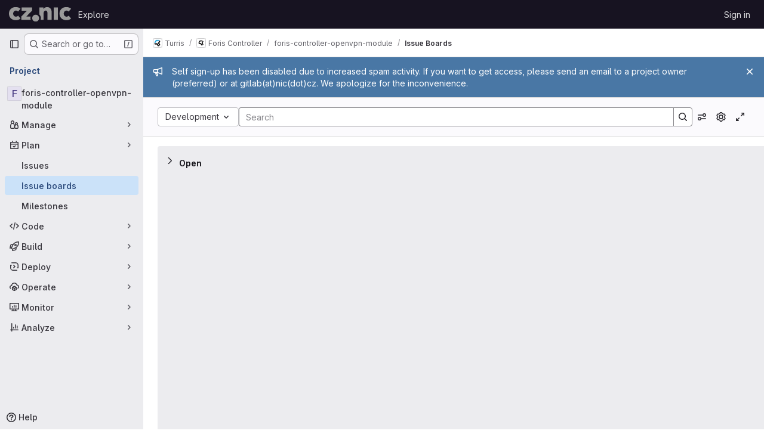

--- FILE ---
content_type: text/javascript; charset=utf-8
request_url: https://gitlab.nic.cz/assets/webpack/commons-pages.groups.boards-pages.projects.boards-pages.projects.settings.repository.create_deploy_t-3e484716.0ee50a7e.chunk.js
body_size: 8048
content:
(this.webpackJsonp=this.webpackJsonp||[]).push([["commons-pages.groups.boards-pages.projects.boards-pages.projects.settings.repository.create_deploy_t-3e484716","d50df462"],{"35gi":function(e,t,n){"use strict";n("3UXl"),n("iyoE"),n("UezY"),n("z6RN"),n("hG7+"),n("B++/"),n("47t/");var r=n("l9Jy"),i=n.n(r),a=n("VNnR"),s=n.n(a),o=n("yxLa"),l=n("mpVB"),u=n("47Nv"),c=n("6IH5");const d=[{value:"=",description:"is",default:!0},{value:"!=",description:"is not"}];var h={name:"GlFilteredSearchToken",__v_skip:!0,components:{GlToken:o.a,GlFilteredSearchTokenSegment:u.a},inheritAttrs:!1,props:{availableTokens:{type:Array,required:!1,default:function(){return[]}},config:{type:Object,required:!1,default:function(){return{}}},active:{type:Boolean,required:!1,default:!1},multiSelectValues:{type:Array,required:!1,default:function(){return[]}},value:{type:Object,required:!1,default:function(){return{operator:"",data:""}}},showFriendlyText:{type:Boolean,required:!1,default:!1},cursorPosition:{type:String,required:!1,default:"end",validator:function(e){return["start","end"].includes(e)}},viewOnly:{type:Boolean,required:!1,default:!1},dataSegmentInputAttributes:{type:Object,required:!1,default:function(){return{}}}},data(){return{activeSegment:null,tokenValue:i()(this.value),intendedCursorPosition:this.cursorPosition}},computed:{operators(){return this.config.operators||d},tokenEmpty(){var e;return 0===(null===(e=this.tokenValue.data)||void 0===e?void 0:e.length)},hasDataOrDataSegmentIsCurrentlyActive(){return!this.tokenEmpty||this.isSegmentActive("DATA")},availableTokensWithSelf(){var e=this;return[this.config,...this.availableTokens.filter((function(t){return t!==e.config}))].map(c.n)},operatorDescription(){var e=this;const t=this.operators.find((function(t){return t.value===e.tokenValue.operator}));return this.showFriendlyText?null==t?void 0:t.description:null==t?void 0:t.value},eventListeners(){return this.viewOnly?{}:{mousedown:this.stopMousedownOnCloseButton,close:this.destroyByClose}}},segments:{SEGMENT_TITLE:"TYPE",SEGMENT_DATA:"DATA",SEGMENT_OPERATOR:"OPERATOR"},watch:{tokenValue:{deep:!0,handler(e){this.$emit("input",e)}},value:{handler(e,t){s()(null==e?void 0:e.data,null==t?void 0:t.data)&&(null==e?void 0:e.operator)===(null==t?void 0:t.operator)||(this.tokenValue=i()(e))}},active:{immediate:!0,handler(e){e?(this.intendedCursorPosition=this.cursorPosition,this.activeSegment||this.activateSegment(this.tokenEmpty?"OPERATOR":"DATA")):(this.activeSegment=null,this.config.multiSelect&&this.$emit("input",{...this.tokenValue,data:this.multiSelectValues||""}),this.tokenEmpty&&0===this.multiSelectValues.length&&this.$emit("destroy"))}}},created(){if(!("operator"in this.tokenValue))if(1===this.operators.length){const e=this.operators[0].value;this.$emit("input",{...this.tokenValue,operator:e}),this.activeSegment="DATA"}else this.$emit("input",{...this.tokenValue,operator:""})},methods:{activateSegment(e){this.viewOnly||(this.activeSegment=e,this.active||this.$emit("activate"))},getAdditionalSegmentClasses(e){return this.viewOnly?"gl-cursor-text":{"gl-cursor-pointer":!this.isSegmentActive(e)}},isSegmentActive(e){return this.active&&this.activeSegment===e},replaceWithTermIfEmpty(){""===this.tokenValue.operator&&this.tokenEmpty&&this.$emit("replace",Object(c.d)(this.config.title))},replaceToken(e){var t=this;const n=this.availableTokens.find((function({type:t}){return t===e}));if(n!==this.config){if(n){const e=this.config.dataType&&this.config.dataType===n.dataType;this.$emit("replace",{type:n.type,value:e?this.tokenValue:{data:""}})}}else this.$nextTick((function(){t.$emit("deactivate")}))},handleOperatorKeydown(e,{inputValue:t,suggestedValue:n,applySuggestion:r}){const{key:i}=e;if(" "===i||"Spacebar"===i)return void r(n);const a=`${t}${i}`;1!==i.length||this.operators.find((function({value:e}){return e.startsWith(a)}))||(this.tokenEmpty?r(n):e.preventDefault())},activateDataSegment(){this.config.multiSelect&&this.$emit("input",{...this.tokenValue,data:""}),this.activateSegment(this.$options.segments.SEGMENT_DATA)},activatePreviousOperatorSegment(){this.activateSegment(this.$options.segments.SEGMENT_OPERATOR),this.intendedCursorPosition="end"},activatePreviousTitleSegment(){this.activateSegment(this.$options.segments.SEGMENT_TITLE),this.intendedCursorPosition="end"},activateNextDataSegment(){this.activateDataSegment(),this.intendedCursorPosition="start"},activateNextOperatorSegment(){this.activateSegment(this.$options.segments.SEGMENT_OPERATOR),this.intendedCursorPosition="start"},handleComplete(e){this.$emit("complete",e)},stopMousedownOnCloseButton(e){e.target.closest(c.c)&&Object(l.k)(e)},destroyByClose(){this.$emit("destroy")}}},p=n("tBpV"),f=Object(p.a)(h,(function(){var e=this,t=e._self._c;return t("div",{staticClass:"gl-filtered-search-token",class:{"gl-filtered-search-token-active":e.active,"gl-filtered-search-token-hover":!e.viewOnly,"gl-cursor-default":e.viewOnly},attrs:{"data-testid":"filtered-search-token"}},[t("gl-filtered-search-token-segment",{key:"title-segment",attrs:{value:e.config.segmentTitle||e.config.title,active:e.isSegmentActive(e.$options.segments.SEGMENT_TITLE),"cursor-position":e.intendedCursorPosition,options:e.availableTokensWithSelf,"view-only":e.viewOnly},on:{activate:function(t){return e.activateSegment(e.$options.segments.SEGMENT_TITLE)},deactivate:function(t){return e.$emit("deactivate")},complete:e.replaceToken,backspace:function(t){return e.$emit("destroy")},submit:function(t){return e.$emit("submit")},previous:function(t){return e.$emit("previous")},next:e.activateNextOperatorSegment},scopedSlots:e._u([{key:"view",fn:function({inputValue:n}){return[t("gl-token",{staticClass:"gl-filtered-search-token-type",class:e.getAdditionalSegmentClasses(e.$options.segments.SEGMENT_TITLE),attrs:{"view-only":""}},[e._v("\n        "+e._s(n)+"\n      ")])]}}])}),e._v(" "),t("gl-filtered-search-token-segment",{key:"operator-segment",attrs:{active:e.isSegmentActive(e.$options.segments.SEGMENT_OPERATOR),"cursor-position":e.intendedCursorPosition,options:e.operators,"option-text-field":"value","custom-input-keydown-handler":e.handleOperatorKeydown,"view-only":e.viewOnly},on:{activate:function(t){return e.activateSegment(e.$options.segments.SEGMENT_OPERATOR)},backspace:e.replaceWithTermIfEmpty,complete:function(t){return e.activateSegment(e.$options.segments.SEGMENT_DATA)},deactivate:function(t){return e.$emit("deactivate")},previous:e.activatePreviousTitleSegment,next:e.activateNextDataSegment},scopedSlots:e._u([{key:"view",fn:function(){return[t("gl-token",{staticClass:"gl-filtered-search-token-operator",class:e.getAdditionalSegmentClasses(e.$options.segments.SEGMENT_OPERATOR),attrs:{variant:"search-value","view-only":""}},[e._v("\n        "+e._s(e.operatorDescription)+"\n      ")])]},proxy:!0},{key:"option",fn:function({option:n}){return[t("div",{staticClass:"gl-flex"},[e._v("\n        "+e._s(e.showFriendlyText?n.description:n.value)+"\n        "),n.description?t("span",{staticClass:"gl-filtered-search-token-operator-description"},[e._v("\n          "+e._s(e.showFriendlyText?n.value:n.description)+"\n        ")]):e._e()])]}}]),model:{value:e.tokenValue.operator,callback:function(t){e.$set(e.tokenValue,"operator",t)},expression:"tokenValue.operator"}}),e._v(" "),e.hasDataOrDataSegmentIsCurrentlyActive?t("gl-filtered-search-token-segment",{key:"data-segment",attrs:{active:e.isSegmentActive(e.$options.segments.SEGMENT_DATA),"cursor-position":e.intendedCursorPosition,"multi-select":e.config.multiSelect,options:e.config.options,"view-only":e.viewOnly,"search-input-attributes":e.dataSegmentInputAttributes},on:{activate:e.activateDataSegment,backspace:function(t){return e.activateSegment(e.$options.segments.SEGMENT_OPERATOR)},complete:e.handleComplete,select:function(t){return e.$emit("select",t)},submit:function(t){return e.$emit("submit")},deactivate:function(t){return e.$emit("deactivate")},split:function(t){return e.$emit("split",t)},previous:e.activatePreviousOperatorSegment,next:function(t){return e.$emit("next")}},scopedSlots:e._u([{key:"before-input",fn:function(t){return[e._t("before-data-segment-input",null,null,t)]}},{key:"suggestions",fn:function(){return[e._t("suggestions")]},proxy:!0},{key:"view",fn:function({inputValue:n}){return[e._t("view-token",(function(){return[t("gl-token",e._g({staticClass:"gl-filtered-search-token-data",class:e.getAdditionalSegmentClasses(e.$options.segments.SEGMENT_DATA),attrs:{variant:"search-value","view-only":e.viewOnly}},e.eventListeners),[t("span",{staticClass:"gl-filtered-search-token-data-content"},[e._t("view",(function(){return[e._v(e._s(n))]}),null,{inputValue:n})],2)])]}),null,{inputValue:n,listeners:e.eventListeners,cssClasses:{"gl-filtered-search-token-data":!0,...e.getAdditionalSegmentClasses(e.$options.segments.SEGMENT_DATA)}})]}}],null,!0),model:{value:e.tokenValue.data,callback:function(t){e.$set(e.tokenValue,"data",t)},expression:"tokenValue.data"}}):e._e()],1)}),[],!1,null,null,null);t.a=f.exports},AUvv:function(e,t){(function(){var e,n,r,i,a,s,o,l,u,c,d,h,p,f,g,v;t.score=function(e,t,r){var i,s,o;return i=r.preparedQuery,r.allowErrors||a(e,i.core_lw,i.core_up)?(o=e.toLowerCase(),s=n(e,o,i),Math.ceil(s)):0},t.isMatch=a=function(e,t,n){var r,i,a,s,o,l,u;if(a=e.length,s=t.length,!a||s>a)return!1;for(r=-1,i=-1;++i<s;){for(o=t.charCodeAt(i),l=n.charCodeAt(i);++r<a&&(u=e.charCodeAt(r))!==o&&u!==l;);if(r===a)return!1}return!0},t.computeScore=n=function(e,t,n){var r,i,a,s,o,f,g,m,y,S,w,k,b,_,T,E,C,x,O,A,$,P,V,q;if(T=n.query,E=n.query_lw,S=e.length,b=T.length,i=(r=u(e,t,T,E)).score,r.count===b)return h(b,S,i,r.pos);if((_=t.indexOf(E))>-1)return p(e,t,T,E,_,b,S);for(A=new Array(b),o=new Array(b),q=v(b,S),k=w=Math.ceil(.75*b)+5,g=!0,y=-1;++y<b;)A[y]=0,o[y]=0;for(m=-1;++m<S;)if(!(P=t[m]).charCodeAt(0)in n.charCodes){if(g){for(y=-1;++y<b;)o[y]=0;g=!1}}else for(x=0,O=0,s=0,C=!0,g=!0,y=-1;++y<b;){if(($=A[y])>x&&(x=$),f=0,E[y]===P)if(V=l(m,e,t),f=s>0?s:d(e,t,T,E,m,y,V),(a=O+c(m,y,V,i,f))>x)x=a,k=w;else{if(C&&--k<=0)return Math.max(x,A[b-1])*q;C=!1}O=$,s=o[y],o[y]=f,A[y]=x}return(x=A[b-1])*q},t.isWordStart=l=function(e,t,n){var r,i;return 0===e||(r=t[e],i=t[e-1],s(i)||r!==n[e]&&i===n[e-1])},t.isWordEnd=o=function(e,t,n,r){var i,a;return e===r-1||(i=t[e],a=t[e+1],s(a)||i===n[e]&&a!==n[e+1])},s=function(e){return" "===e||"."===e||"-"===e||"_"===e||"/"===e||"\\"===e},g=function(e){var t;return e<20?100+(t=20-e)*t:Math.max(120-e,0)},t.scoreSize=v=function(e,t){return 150/(150+Math.abs(t-e))},h=function(e,t,n,r){return 2*e*(150*n+g(r))*v(e,t)},t.scorePattern=f=function(e,t,n,r,i){var a,s;return s=e,a=6,n===e&&(a+=2),r&&(a+=3),i&&(a+=1),e===t&&(r&&(s+=n===t?2:1),i&&(a+=1)),n+s*(s+a)},t.scoreCharacter=c=function(e,t,n,r,i){var a;return a=g(e),n?a+150*((r>i?r:i)+10):a+150*i},t.scoreConsecutives=d=function(e,t,n,r,i,a,s){var l,u,c,d,h,p,g;for(l=(c=(u=e.length)-i)<(h=(d=n.length)-a)?c:h,p=0,g=0,n[a]===e[i]&&p++;++g<l&&r[++a]===t[++i];)n[a]===e[i]&&p++;return g<l&&i--,1===g?1+2*p:f(g,d,p,s,o(i,e,t,u))},t.scoreExactMatch=p=function(e,t,n,r,i,a,s){var u,c,d,p,g;for((g=l(i,e,t))||(d=t.indexOf(r,i+1))>-1&&(g=l(d,e,t))&&(i=d),c=-1,p=0;++c<a;)n[i+c]===e[c]&&p++;return u=o(i+a-1,e,t,s),h(a,s,f(a,a,p,g,u),i)},r=new(e=function(e,t,n){this.score=e,this.pos=t,this.count=n})(0,.1,0),t.scoreAcronyms=u=function(t,n,a,o){var u,c,d,h,p,g,v,m,y,S,w;if(p=t.length,g=a.length,!(p>1&&g>1))return r;for(u=0,S=0,w=0,m=0,d=-1,h=-1;++h<g;){if(v=o[h],s(v)){if((d=n.indexOf(v,d+1))>-1){S++;continue}break}for(;++d<p;)if(v===n[d]&&l(d,t,n)){a[h]===t[d]&&m++,w+=d,u++;break}if(d===p)break}return u<2?r:(c=u===g&&i(t,n,a,u),y=f(u,g,m,!0,c),new e(y,w/u,u+S))},i=function(e,t,n,r){var i,a,s;if(i=0,(s=e.length)>12*n.length)return!1;for(a=-1;++a<s;)if(l(a,e,t)&&++i>r)return!1;return!0}}).call(this)},Aj6a:function(e,t,n){var r=n("nHTl"),i=n("20jF"),a=n("/NDV");e.exports=function(e){return function(t,n,s){var o=Object(t);if(!i(t)){var l=r(n,3);t=a(t),n=function(e){return l(o[e],e,o)}}var u=e(t,n,s);return u>-1?o[l?t[u]:u]:void 0}}},FoOb:function(e,t,n){"use strict";var r=n("Q33P"),i=n.n(r),a=n("q3oM"),s={name:"GlDrawer",components:{GlButton:n("CbCZ").a},props:{open:{type:Boolean,required:!0},headerHeight:{type:String,required:!1,default:""},headerSticky:{type:Boolean,required:!1,default:!1},zIndex:{type:Number,required:!1,default:a.J},variant:{type:String,required:!1,default:a.u.default,validator:function(e){return Object.keys(a.u).includes(e)}}},computed:{positionFromTop(){return i()(this.headerHeight)?0:this.headerHeight},drawerStyles(){const e={top:this.positionFromTop,zIndex:this.zIndex};return this.positionFromTop&&(e.maxHeight=`calc(100vh - ${this.positionFromTop})`),e},drawerHeaderStyles(){return{zIndex:this.headerSticky?a.J:null}},shouldRenderFooter(){return Boolean(this.$slots.footer)},variantClass(){return"gl-drawer-"+this.variant}},watch:{open:{immediate:!0,handler(e){e?document.addEventListener("keydown",this.handleEscape):document.removeEventListener("keydown",this.handleEscape)}}},beforeDestroy(){document.removeEventListener("keydown",this.handleEscape)},methods:{emitOpened(){this.$emit("opened")},handleEscape(e){this.open&&27===e.keyCode&&this.$emit("close")}}},o=n("tBpV"),l=Object(o.a)(s,(function(){var e=this,t=e._self._c;return t("transition",{attrs:{name:"gl-drawer"},on:{"after-enter":e.emitOpened}},[e.open?t("aside",{staticClass:"gl-drawer",class:e.variantClass,style:e.drawerStyles},[t("div",{staticClass:"gl-drawer-header",class:{"gl-drawer-header-sticky":e.headerSticky},style:e.drawerHeaderStyles},[t("div",{staticClass:"gl-drawer-title"},[e._t("title"),e._v(" "),t("gl-button",{staticClass:"gl-drawer-close-button",attrs:{category:"tertiary",size:"small",icon:"close","aria-label":"Close drawer"},on:{click:function(t){return e.$emit("close")}}})],2),e._v(" "),e._t("header")],2),e._v(" "),t("div",{staticClass:"gl-drawer-body",class:{"gl-drawer-body-shrink":e.headerSticky,"gl-drawer-body-scrim":!e.shouldRenderFooter}},[e._t("default")],2),e._v(" "),e.shouldRenderFooter?t("div",{staticClass:"gl-drawer-footer gl-drawer-footer-sticky gl-drawer-body-scrim-on-footer",style:{zIndex:e.zIndex}},[e._t("footer")],2):e._e()]):e._e()])}),[],!1,null,null,null);t.a=l.exports},Jq22:function(e,t,n){var r=n("sjqF"),i=n("nHTl"),a=n("NDsS"),s=Math.max;e.exports=function(e,t,n){var o=null==e?0:e.length;if(!o)return-1;var l=null==n?0:a(n);return l<0&&(l=s(o+l,0)),r(e,i(t,3),l)}},K6VW:function(e,t,n){"use strict";var r=n("o4PY"),i=n.n(r),a=n("q3oM"),s=n("d85j"),o=n("NnjE");let l=0;var u={name:"GlToggle",components:{GlIcon:s.a,GlLoadingIcon:o.a},model:{prop:"value",event:"change"},props:{name:{type:String,required:!1,default:null},value:{type:Boolean,required:!1,default:null},disabled:{type:Boolean,required:!1,default:!1},isLoading:{type:Boolean,required:!1,default:!1},label:{type:String,required:!1,default:null},description:{type:String,required:!1,default:void 0},help:{type:String,required:!1,default:void 0},labelPosition:{type:String,required:!1,default:"top",validator:e=>Object.values(a.R).includes(e)}},data:()=>({labelId:i()("toggle-label-")}),computed:{shouldRenderDescription(){return Boolean(this.$scopedSlots.description||this.description)&&this.isVerticalLayout},shouldRenderHelp(){return Boolean(this.$slots.help||this.help)&&this.isVerticalLayout},toggleClasses(){return[{"gl-sr-only":"hidden"===this.labelPosition},this.shouldRenderDescription?"gl-mb-2":"gl-mb-3"]},icon(){return this.value?"check-xs":"close-xs"},helpId(){return this.shouldRenderHelp?"toggle-help-"+this.uuid:void 0},isChecked(){return this.value?"true":"false"},isVerticalLayout(){return"top"===this.labelPosition||"hidden"===this.labelPosition}},beforeCreate(){this.uuid=l,l+=1},methods:{toggleFeature(){this.disabled||this.$emit("change",!this.value)}}},c=n("tBpV"),d=Object(c.a)(u,(function(){var e=this,t=e._self._c;return t("div",{staticClass:"gl-toggle-wrapper gl-mb-0 gl-flex",class:{"gl-flex-col":e.isVerticalLayout,"gl-toggle-label-inline":!e.isVerticalLayout,"is-disabled":e.disabled},attrs:{"data-testid":"toggle-wrapper"}},[t("span",{staticClass:"gl-toggle-label gl-shrink-0",class:e.toggleClasses,attrs:{id:e.labelId,"data-testid":"toggle-label"}},[e._t("label",(function(){return[e._v(e._s(e.label))]}))],2),e._v(" "),e.shouldRenderDescription?t("span",{staticClass:"gl-description-label gl-mb-3",attrs:{"data-testid":"toggle-description"}},[e._t("description",(function(){return[e._v(e._s(e.description))]}))],2):e._e(),e._v(" "),e.name?t("input",{attrs:{name:e.name,type:"hidden"},domProps:{value:e.value}}):e._e(),e._v(" "),t("button",{staticClass:"gl-toggle gl-shrink-0",class:{"is-checked":e.value,"is-disabled":e.disabled||e.isLoading},attrs:{role:"switch","aria-checked":e.isChecked,"aria-labelledby":e.labelId,"aria-describedby":e.helpId,"aria-disabled":e.disabled,type:"button",disabled:e.disabled},on:{click:function(t){return t.preventDefault(),e.toggleFeature.apply(null,arguments)}}},[e.isLoading?t("gl-loading-icon",{staticClass:"toggle-loading",attrs:{color:"dark"}}):t("span",{staticClass:"toggle-icon"},[t("gl-icon",{attrs:{name:e.icon,size:12}})],1)],1),e._v(" "),e.shouldRenderHelp?t("span",{staticClass:"gl-help-label",attrs:{id:e.helpId,"data-testid":"toggle-help"}},[e._t("help",(function(){return[e._v(e._s(e.help))]}))],2):e._e()])}),[],!1,null,null,null);t.a=d.exports},PxiM:function(e,t,n){(function(t){(function(){var r,i,a,s,o,l,u,c;a=n("zgIB"),s=n("rxWs"),c=n("AUvv"),l=n("jP5H"),r=n("dsXv"),u=null,i="win32"===(null!=t?t.platform:void 0)?"\\":"/",e.exports={filter:function(e,t,n){return null==n&&(n={}),(null!=t?t.length:void 0)&&(null!=e?e.length:void 0)?(n=o(n,t),a(e,t,n)):[]},score:function(e,t,n){return null==n&&(n={}),(null!=e?e.length:void 0)&&(null!=t?t.length:void 0)?(n=o(n,t)).usePathScoring?l.score(e,t,n):c.score(e,t,n):0},match:function(e,t,n){var r;return null==n&&(n={}),e&&t?e===t?function(){r=[];for(var t=0,n=e.length;0<=n?t<n:t>n;0<=n?t++:t--)r.push(t);return r}.apply(this):(n=o(n,t),s.match(e,t,n)):[]},wrap:function(e,t,n){return null==n&&(n={}),e&&t?(n=o(n,t),s.wrap(e,t,n)):[]},prepareQuery:function(e,t){return null==t&&(t={}),(t=o(t,e)).preparedQuery}},o=function(e,t){return null==e.allowErrors&&(e.allowErrors=!1),null==e.usePathScoring&&(e.usePathScoring=!0),null==e.useExtensionBonus&&(e.useExtensionBonus=!1),null==e.pathSeparator&&(e.pathSeparator=i),null==e.optCharRegEx&&(e.optCharRegEx=null),null==e.wrap&&(e.wrap=null),null==e.preparedQuery&&(e.preparedQuery=u&&u.query===t?u:u=new r(t,e)),e}}).call(this)}).call(this,n("TzVV"))},TGUZ:function(e,t,n){var r=n("TTsI"),i=n("4ips"),a=n("nHTl"),s=n("Opi0"),o=n("QFSp"),l=n("gAdM"),u=s((function(e,t){var n=l(t);return o(n)&&(n=void 0),o(e)?r(e,i(t,1,o,!0),a(n,2)):[]}));e.exports=u},TTsI:function(e,t,n){var r=n("4O6w"),i=n("QPeP"),a=n("GY8p"),s=n("90g9"),o=n("wJPF"),l=n("5PFN");e.exports=function(e,t,n,u){var c=-1,d=i,h=!0,p=e.length,f=[],g=t.length;if(!p)return f;n&&(t=s(t,o(n))),u?(d=a,h=!1):t.length>=200&&(d=l,h=!1,t=new r(t));e:for(;++c<p;){var v=e[c],m=null==n?v:n(v);if(v=u||0!==v?v:0,h&&m==m){for(var y=g;y--;)if(t[y]===m)continue e;f.push(v)}else d(t,m,u)||f.push(v)}return f}},Vkrm:function(e,t,n){"use strict";var r=n("q3oM"),i={name:"GlBaseAnimatedIcon",props:{ariaLabel:{type:String,required:!1,default:void 0},variant:{type:String,required:!1,default:"current",validator:function(e){return Object.keys(r.g).includes(e)}},isOn:{type:Boolean,required:!1,default:!1}},computed:{iconStateClass(){return this.isOn?"gl-animated-icon gl-animated-icon-on":"gl-animated-icon gl-animated-icon-off"},iconVariantClass(){return this.variant?r.g[this.variant]:""}}},a=n("tBpV"),s=Object(a.a)(i,(function(){return(0,this._self._c)("svg",{class:[this.iconStateClass,this.iconVariantClass],attrs:{"aria-label":this.ariaLabel,width:"16",height:"16",viewBox:"0 0 16 16",fill:"none",xmlns:"http://www.w3.org/2000/svg"}})}),[],!1,null,null,null);t.a=s.exports},b1Ea:function(e,t,n){var r=n("Aj6a")(n("Jq22"));e.exports=r},dsXv:function(e,t,n){(function(){var t,r,i,a,s,o,l;l=n("jP5H"),r=l.countDir,a=l.getExtension,e.exports=function(e,n){var s,l,u;if(s=(u=null!=n?n:{}).optCharRegEx,l=u.pathSeparator,!e||!e.length)return null;this.query=e,this.query_lw=e.toLowerCase(),this.core=t(e,s),this.core_lw=this.core.toLowerCase(),this.core_up=o(this.core),this.depth=r(e,e.length,l),this.ext=a(this.query_lw),this.charCodes=i(this.query_lw)},s=/[ _\-:\/\\]/g,t=function(e,t){return null==t&&(t=s),e.replace(t,"")},o=function(e){var t,n,r;for(t="",n=0,r=e.length;n<r;n++)t+=e[n].toUpperCase()[0];return t},i=function(e){var t,n,r;for(r=e.length,n=-1,t=[];++n<r;)t[e.charCodeAt(n)]=!0;return t}}).call(this)},jP5H:function(e,t,n){(function(){var e,r,i,a,s,o,l;l=n("AUvv"),a=l.isMatch,e=l.computeScore,o=l.scoreSize,t.score=function(t,n,r){var i,o,l;return i=r.preparedQuery,r.allowErrors||a(t,i.core_lw,i.core_up)?(l=t.toLowerCase(),o=e(t,l,i),o=s(t,l,o,r),Math.ceil(o)):0},s=function(t,n,a,s){var l,u,c,d,h,p,f,g,v,m;if(0===a)return 0;for(v=s.preparedQuery,m=s.useExtensionBonus,g=s.pathSeparator,h=t.length-1;t[h]===g;)h--;if(f=h-(c=t.lastIndexOf(g,h)),p=1,m&&(a*=p+=i(n,v.ext,c,h,2)),-1===c)return a;for(d=v.depth;c>-1&&d-- >0;)c=t.lastIndexOf(g,c-1);return u=-1===c?a:p*e(t.slice(c+1,h+1),n.slice(c+1,h+1),v),(l=10/(20+r(t,h+1,g)))*u+(1-l)*a*o(0,2.5*f)},t.countDir=r=function(e,t,n){var r,i;if(t<1)return 0;for(r=0,i=-1;++i<t&&e[i]===n;);for(;++i<t;)if(e[i]===n)for(r++;++i<t&&e[i]===n;);return r},t.getExtension=function(e){var t;return(t=e.lastIndexOf("."))<0?"":e.substr(t+1)},i=function(e,t,n,r,a){var s,o,l,u;if(!t.length)return 0;if(!((u=e.lastIndexOf(".",r))>n))return 0;for((s=r-u)<(l=t.length)&&(l=s,s=t.length),u++,o=-1;++o<l&&e[u+o]===t[o];);return 0===o&&a>0?.9*i(e,t,n,u-2,a-1):o/s}}).call(this)},rxWs:function(e,t,n){(function(){var e,r,i,a,s,o,l,u,c,d;d=n("AUvv"),i=d.isMatch,a=d.isWordStart,c=d.scoreConsecutives,u=d.scoreCharacter,l=d.scoreAcronyms,t.match=s=function(t,n,a){var s,l,u,c,d,h;return s=a.allowErrors,d=a.preparedQuery,c=a.pathSeparator,s||i(t,d.core_lw,d.core_up)?(h=t.toLowerCase(),0===(u=r(t,h,d)).length||t.indexOf(c)>-1&&(l=e(t,h,d,c),u=o(u,l)),u):[]},t.wrap=function(e,t,n){var r,i,a,o,l,u,c,d,h;if(null!=n.wrap&&(u=(h=n.wrap).tagClass,d=h.tagOpen,c=h.tagClose),null==u&&(u="highlight"),null==d&&(d='<strong class="'+u+'">'),null==c&&(c="</strong>"),e===t)return d+e+c;if(0===(a=s(e,0,n)).length)return e;for(o="",r=-1,l=0;++r<a.length;){for((i=a[r])>l&&(o+=e.substring(l,i),l=i);++r<a.length;){if(a[r]!==i+1){r--;break}i++}++i>l&&(o+=d,o+=e.substring(l,i),o+=c,l=i)}return l<=e.length-1&&(o+=e.substring(l)),o},e=function(e,t,n,i){var a,s,o;for(o=e.length-1;e[o]===i;)o--;if(-1===(a=e.lastIndexOf(i,o)))return[];for(s=n.depth;s-- >0;)if(-1===(a=e.lastIndexOf(i,a-1)))return[];return a++,o++,r(e.slice(a,o),t.slice(a,o),n,a)},o=function(e,t){var n,r,i,a,s,o,l;if(s=e.length,0===(o=t.length))return e.slice();if(0===s)return t.slice();for(i=-1,r=t[a=0],l=[];++i<s;){for(n=e[i];r<=n&&++a<o;)r<n&&l.push(r),r=t[a];l.push(n)}for(;a<o;)l.push(t[a++]);return l},r=function(e,t,n,r){var i,s,o,d,h,p,f,g,v,m,y,S,w,k,b,_,T,E,C,x,O,A;for(null==r&&(r=0),k=n.query,b=n.query_lw,v=e.length,S=k.length,i=l(e,t,k,b).score,E=new Array(S),h=new Array(S),0,1,2,3,A=new Array(v*S),w=-1,g=-1;++g<S;)E[g]=0,h[g]=0;for(f=-1;++f<v;)for(_=0,C=0,d=0,x=t[f],g=-1;++g<S;)p=0,s=0,T=C,b[g]===x&&(O=a(f,e,t),p=d>0?d:c(e,t,k,b,f,g,O),s=T+u(f,g,O,i,p)),C=E[g],d=h[g],_>C?y=2:(_=C,y=1),s>_?(_=s,y=3):p=0,E[g]=_,h[g]=p,A[++w]=_>0?y:0;for(w=(f=v-1)*S+(g=S-1),o=!0,m=[];o&&f>=0&&g>=0;)switch(A[w]){case 1:f--,w-=S;break;case 2:g--,w--;break;case 3:m.push(f+r),g--,f--,w-=S+1;break;default:o=!1}return m.reverse(),m}}).call(this)},zgIB:function(e,t,n){(function(){var t,r,i,a;i=n("AUvv"),t=n("jP5H"),n("dsXv"),r=function(e){return e.candidate},a=function(e,t){return t.score-e.score},e.exports=function(e,n,s){var o,l,u,c,d,h,p,f,g,v,m,y,S;for(f=[],u=s.key,d=s.maxResults,c=s.maxInners,m=s.usePathScoring,g=null!=c&&c>0?c:e.length+1,o=null!=u,p=m?t:i,y=0,S=e.length;y<S&&(l=e[y],!((v=o?l[u]:l)&&(h=p.score(v,n,s))>0)||(f.push({candidate:l,score:h}),--g));y++);return f.sort(a),e=f.map(r),null!=d&&(e=e.slice(0,d)),e}}).call(this)}}]);
//# sourceMappingURL=commons-pages.groups.boards-pages.projects.boards-pages.projects.settings.repository.create_deploy_t-3e484716.0ee50a7e.chunk.js.map

--- FILE ---
content_type: text/javascript; charset=utf-8
request_url: https://gitlab.nic.cz/assets/webpack/322e2593.55d3f0c8.chunk.js
body_size: 5199
content:
(this.webpackJsonp=this.webpackJsonp||[]).push([["322e2593","322e2593"],{"55ts":function(e,t,n){"use strict";n("UezY"),n("z6RN"),n("hG7+"),n("RFHG"),n("xuo1"),n("v2fZ");var i=n("ewH8"),a=n("hqzR"),s=n.n(a),r=n("5duq"),l=n.n(r),o=n("U2De"),u=n.n(o),c=n("nYCY"),d=n("tb44");const g=u()((function(e){return"string"==typeof e.tag||""!==e.text.trim()})),{Fragment:h}=i.default,v=i.default.version.startsWith("3")?function(e){return e.reduce((function(e,t){return h&&t.type===h&&Array.isArray(t.children)?e.push(...t.children):e.push(t),e}),[]).filter((function(e){return!Object(d.b)(e)}))}:g,f=Object(c.a)(-1),m=l()(-2,-1);var p={name:"GlIntersperse",functional:!0,props:{separator:{type:String,default:", ",required:!1},lastSeparator:{type:String,default:"",required:!1}},render(e,t){const{props:{separator:n,lastSeparator:i},slots:a,data:r}=t;return e("span",r,s()(function(e){return function(t){return e?t.length>3?f(e,t):m(e,t):t}}(i),Object(c.b)(n),v)(a().default))}},k=n("tBpV"),S=Object(k.a)(p,void 0,void 0,!1,null,null,null);t.a=S.exports},"5duq":function(e,t,n){var i=n("k9pk")("fill",n("Z/v1"));i.placeholder=n("gkan"),e.exports=i},"6wZT":function(e,t,n){var i=n("6+df"),a=n("NDsS");e.exports=function(e){return e?i(a(e),0,4294967295):0}},"D9S+":function(e,t,n){"use strict";var i=n("gAdM"),a=n.n(i),s=n("Tmea"),r=n.n(s),l=(n("B++/"),n("z6RN"),n("47t/"),n("3UXl"),n("iyoE"),n("UezY"),n("hG7+"),n("ZzK0"),n("BzOf"),n("v2fZ"),n("35gi")),o=n("spe0"),u=n("pDO9"),c=n("F2z7"),d=n("mSGG"),g=n("NnjE"),h=n("0AwG"),v=n("W4cT"),f=n("RXYC"),m={components:{GlFilteredSearchToken:l.a,GlFilteredSearchSuggestion:o.a,GlDropdownDivider:u.a,GlDropdownSectionHeader:c.a,GlDropdownText:d.a,GlLoadingIcon:g.a},props:{config:{type:Object,required:!0},value:{type:Object,required:!0},active:{type:Boolean,required:!0},suggestionsLoading:{type:Boolean,required:!1,default:!1},suggestions:{type:Array,required:!1,default:function(){return[]}},getActiveTokenValue:{type:Function,required:!1,default:function(e,t){return e.find((function({value:e}){return e===t}))}},defaultSuggestions:{type:Array,required:!1,default:function(){return[]}},preloadedSuggestions:{type:Array,required:!1,default:function(){return[]}},valueIdentifier:{type:Function,required:!1,default:function(e){return e.id}},searchBy:{type:String,required:!1,default:void 0},appliedTokens:{type:Array,required:!1,default:function(){return[]}}},data(){var e;return{hasFetched:!1,searchKey:"",selectedTokens:[],recentSuggestions:this.config.recentSuggestionsStorageKey&&null!==(e=Object(f.c)(this.config.recentSuggestionsStorageKey,this.appliedTokens,this.valueIdentifier))&&void 0!==e?e:[]}},computed:{isRecentSuggestionsEnabled(){return Boolean(this.config.recentSuggestionsStorageKey)},suggestionsEnabled(){return!this.config.suggestionsDisabled},recentTokenIds(){return this.recentSuggestions.map(this.valueIdentifier)},preloadedTokenIds(){return this.preloadedSuggestions.map(this.valueIdentifier)},activeTokenValue(){const e=this.multiSelectEnabled&&Array.isArray(this.value.data)?a()(this.value.data):this.value.data;return this.getActiveTokenValue(this.suggestions,e)},availableDefaultSuggestions(){return[v.v,v.w].includes(this.value.operator)?this.defaultSuggestions.filter((function(e){return!v.e.includes(e.value)})):this.defaultSuggestions},availableSuggestions(){var e=this;const t=this.searchKey?this.suggestions:this.suggestions.filter((function(t){return!e.recentTokenIds.includes(e.valueIdentifier(t))&&!e.preloadedTokenIds.includes(e.valueIdentifier(t))}));return this.applyMaxSuggestions(t)},showDefaultSuggestions(){return this.availableDefaultSuggestions.length>0&&!this.searchKey},showNoMatchesText(){return this.searchKey&&!this.availableSuggestions.length},showRecentSuggestions(){return this.isRecentSuggestionsEnabled&&this.recentSuggestions.length>0&&!this.searchKey},showPreloadedSuggestions(){return this.preloadedSuggestions.length>0&&!this.searchKey},showAvailableSuggestions(){return this.availableSuggestions.length>0},searchTerm(){return this.searchBy&&this.activeTokenValue?this.activeTokenValue[this.searchBy]:void 0},multiSelectEnabled(){return this.config.multiSelect&&v.r.includes(this.value.operator)},validatedConfig(){return this.config.multiSelect&&!this.multiSelectEnabled?{...this.config,multiSelect:!1}:this.config}},watch:{active:{immediate:!0,handler(e){var t=this;if(!e&&!this.suggestions.length){[this.value.data].flat().forEach((function(e){const n=t.searchTerm?t.searchTerm:e;t.$emit("fetch-suggestions",n)}))}}},suggestionsLoading:{handler(e){e&&(this.hasFetched=!0)}},value:{deep:!0,immediate:!0,handler(e){const{data:t}=e;this.multiSelectEnabled&&t&&(Array.isArray(t)?this.selectedTokens=t:this.active||this.selectedTokens.includes(t)||(this.selectedTokens=this.selectedTokens.concat(t)))}}},methods:{handleInput:r()((function({data:e,operator:t}){if(!Array.isArray(e)&&(e||t)&&(this.searchKey=e,!this.activeTokenValue)){let t=this.searchTerm?this.searchTerm:e;t.startsWith('"')&&t.endsWith('"')?t=Object(h.B)(t):t.startsWith('"')&&(t=t.slice(1,t.length)),this.$emit("fetch-suggestions",t)}}),v.a),handleTokenValueSelected(e){if(this.multiSelectEnabled){const t=this.selectedTokens.indexOf(e);t>-1?this.selectedTokens.splice(t,1):this.selectedTokens.push(e),this.$emit("input",{...this.value,data:""})}const t=this.getActiveTokenValue(this.suggestions,e);this.isRecentSuggestionsEnabled&&t&&!this.preloadedTokenIds.includes(this.valueIdentifier(t))&&Object(f.f)(this.config.recentSuggestionsStorageKey,t)},applyMaxSuggestions(e){const{maxSuggestions:t}=this.config;return!t||t<=0?e:e.slice(0,t)}}},p=n("tBpV"),k=Object(p.a)(m,(function(){var e=this,t=e._self._c;return t("gl-filtered-search-token",e._g(e._b({attrs:{config:e.validatedConfig,value:e.value,active:e.active,"multi-select-values":e.selectedTokens},on:{input:e.handleInput,select:e.handleTokenValueSelected},scopedSlots:e._u([{key:"view-token",fn:function(t){return[e._t("view-token",null,{viewTokenProps:{...t,activeTokenValue:e.activeTokenValue,selectedTokens:e.selectedTokens}})]}},{key:"view",fn:function(t){return[e._t("view",null,{viewTokenProps:{...t,activeTokenValue:e.activeTokenValue,selectedTokens:e.selectedTokens}})]}},e.suggestionsEnabled?{key:"suggestions",fn:function(){return[e.showDefaultSuggestions?[e._l(e.availableDefaultSuggestions,(function(n){return t("gl-filtered-search-suggestion",{key:n.value,attrs:{value:n.value}},[e._v("\n        "+e._s(n.text)+"\n      ")])})),e._v(" "),t("gl-dropdown-divider")]:e._e(),e._v(" "),e.showRecentSuggestions?[t("gl-dropdown-section-header",[e._v(e._s(e.__("Recently used")))]),e._v(" "),e._t("suggestions-list",null,{suggestions:e.recentSuggestions,selections:e.selectedTokens}),e._v(" "),t("gl-dropdown-divider")]:e._e(),e._v(" "),e.showPreloadedSuggestions?e._t("suggestions-list",null,{suggestions:e.preloadedSuggestions,selections:e.selectedTokens}):e._e(),e._v(" "),e.suggestionsLoading?t("gl-loading-icon",{attrs:{size:"sm"}}):e.showAvailableSuggestions?[e._t("suggestions-list",null,{suggestions:e.availableSuggestions,selections:e.selectedTokens})]:e.showNoMatchesText?t("gl-dropdown-text",[e._v("\n      "+e._s(e.__("No matches found"))+"\n    ")]):e.hasFetched?t("gl-dropdown-text",[e._v(e._s(e.__("No suggestions found")))]):e._e(),e._v(" "),e._t("footer")]},proxy:!0}:null],null,!0)},"gl-filtered-search-token",e.$attrs,!1),e.$listeners))}),[],!1,null,null,null);t.a=k.exports},F2z7:function(e,t,n){"use strict";var i=n("zNqO"),a=n("lgrP"),s=n("n64d"),r=n("EXdk"),l=n("MGi3"),o=n("eOJu"),u=n("Cn4y");const c=Object(u.c)({id:Object(u.b)(r.r),tag:Object(u.b)(r.r,"header"),variant:Object(u.b)(r.r)},s.g);var d={name:"GlDropdownHeader",components:{BDropdownHeader:Object(i.c)({name:s.g,functional:!0,props:c,render(e,{props:t,data:n,children:i}){const{tag:s,variant:r}=t;return e("li",Object(a.a)(Object(o.j)(n,["attrs"]),{attrs:{role:"presentation"}}),[e(s,{staticClass:"dropdown-header",class:{["text-"+r]:r},attrs:{...n.attrs||{},id:t.id||null,role:Object(l.t)(s,"header")?null:"heading"},ref:"header"},i)])}})},inheritAttrs:!1},g=n("tBpV"),h=Object(g.a)(d,(function(){return(0,this._self._c)("b-dropdown-header",this._g(this._b({staticClass:"gl-dropdown-section-header"},"b-dropdown-header",this.$attrs,!1),this.$listeners),[this._t("default")],2)}),[],!1,null,null,null);t.a=h.exports},Rk7e:function(e,t,n){var i=n("yueo"),a=n("0Y/0"),s=n("XVTP"),r=n("hL/J"),l=n("P/Kr"),o=n("QYRJ");e.exports=function(e){return a((function(t){var n=t.length,a=n,u=i.prototype.thru;for(e&&t.reverse();a--;){var c=t[a];if("function"!=typeof c)throw new TypeError("Expected a function");if(u&&!d&&"wrapper"==r(c))var d=new i([],!0)}for(a=d?a:n;++a<n;){c=t[a];var g=r(c),h="wrapper"==g?s(c):void 0;d=h&&o(h[0])&&424==h[1]&&!h[4].length&&1==h[9]?d[r(h[0])].apply(d,h[3]):1==c.length&&o(c)?d[g]():d.thru(c)}return function(){var e=arguments,i=e[0];if(d&&1==e.length&&l(i))return d.plant(i).value();for(var a=0,s=n?t[a].apply(this,e):i;++a<n;)s=t[a].call(this,s);return s}}))}},SmUC:function(e,t,n){var i=n("k9pk")("flowRight",n("uwHt"));i.placeholder=n("gkan"),e.exports=i},U2De:function(e,t,n){var i=n("k9pk")("filter",n("xzHw"));i.placeholder=n("gkan"),e.exports=i},"X/mm":function(e,t){var n={kind:"Document",definitions:[{kind:"OperationDefinition",operation:"query",name:{kind:"Name",value:"usersAutocomplete"},variableDefinitions:[{kind:"VariableDefinition",variable:{kind:"Variable",name:{kind:"Name",value:"fullPath"}},type:{kind:"NonNullType",type:{kind:"NamedType",name:{kind:"Name",value:"ID"}}},directives:[]},{kind:"VariableDefinition",variable:{kind:"Variable",name:{kind:"Name",value:"search"}},type:{kind:"NamedType",name:{kind:"Name",value:"String"}},directives:[]},{kind:"VariableDefinition",variable:{kind:"Variable",name:{kind:"Name",value:"isProject"}},type:{kind:"NamedType",name:{kind:"Name",value:"Boolean"}},defaultValue:{kind:"BooleanValue",value:!1},directives:[]}],directives:[],selectionSet:{kind:"SelectionSet",selections:[{kind:"Field",name:{kind:"Name",value:"group"},arguments:[{kind:"Argument",name:{kind:"Name",value:"fullPath"},value:{kind:"Variable",name:{kind:"Name",value:"fullPath"}}}],directives:[{kind:"Directive",name:{kind:"Name",value:"skip"},arguments:[{kind:"Argument",name:{kind:"Name",value:"if"},value:{kind:"Variable",name:{kind:"Name",value:"isProject"}}}]}],selectionSet:{kind:"SelectionSet",selections:[{kind:"Field",name:{kind:"Name",value:"id"},arguments:[],directives:[]},{kind:"Field",name:{kind:"Name",value:"autocompleteUsers"},arguments:[{kind:"Argument",name:{kind:"Name",value:"search"},value:{kind:"Variable",name:{kind:"Name",value:"search"}}}],directives:[],selectionSet:{kind:"SelectionSet",selections:[{kind:"Field",name:{kind:"Name",value:"id"},arguments:[],directives:[]},{kind:"Field",name:{kind:"Name",value:"avatarUrl"},arguments:[],directives:[]},{kind:"Field",name:{kind:"Name",value:"name"},arguments:[],directives:[]},{kind:"Field",name:{kind:"Name",value:"username"},arguments:[],directives:[]}]}}]}},{kind:"Field",name:{kind:"Name",value:"project"},arguments:[{kind:"Argument",name:{kind:"Name",value:"fullPath"},value:{kind:"Variable",name:{kind:"Name",value:"fullPath"}}}],directives:[{kind:"Directive",name:{kind:"Name",value:"include"},arguments:[{kind:"Argument",name:{kind:"Name",value:"if"},value:{kind:"Variable",name:{kind:"Name",value:"isProject"}}}]}],selectionSet:{kind:"SelectionSet",selections:[{kind:"Field",name:{kind:"Name",value:"id"},arguments:[],directives:[]},{kind:"Field",name:{kind:"Name",value:"autocompleteUsers"},arguments:[{kind:"Argument",name:{kind:"Name",value:"search"},value:{kind:"Variable",name:{kind:"Name",value:"search"}}}],directives:[],selectionSet:{kind:"SelectionSet",selections:[{kind:"Field",name:{kind:"Name",value:"id"},arguments:[],directives:[]},{kind:"Field",name:{kind:"Name",value:"avatarUrl"},arguments:[],directives:[]},{kind:"Field",name:{kind:"Name",value:"name"},arguments:[],directives:[]},{kind:"Field",name:{kind:"Name",value:"username"},arguments:[],directives:[]}]}}]}}]}}],loc:{start:0,end:419}};n.loc.source={body:"query usersAutocomplete($fullPath: ID!, $search: String, $isProject: Boolean = false) {\n  group(fullPath: $fullPath) @skip(if: $isProject) {\n    id\n    autocompleteUsers(search: $search) {\n      id\n      avatarUrl\n      name\n      username\n    }\n  }\n  project(fullPath: $fullPath) @include(if: $isProject) {\n    id\n    autocompleteUsers(search: $search) {\n      id\n      avatarUrl\n      name\n      username\n    }\n  }\n}\n",name:"GraphQL request",locationOffset:{line:1,column:1}};var i={};function a(e,t){for(var n=0;n<e.definitions.length;n++){var i=e.definitions[n];if(i.name&&i.name.value==t)return i}}n.definitions.forEach((function(e){if(e.name){var t=new Set;!function e(t,n){if("FragmentSpread"===t.kind)n.add(t.name.value);else if("VariableDefinition"===t.kind){var i=t.type;"NamedType"===i.kind&&n.add(i.name.value)}t.selectionSet&&t.selectionSet.selections.forEach((function(t){e(t,n)})),t.variableDefinitions&&t.variableDefinitions.forEach((function(t){e(t,n)})),t.definitions&&t.definitions.forEach((function(t){e(t,n)}))}(e,t),i[e.name.value]=t}})),e.exports=n,e.exports.usersAutocomplete=function(e,t){var n={kind:e.kind,definitions:[a(e,t)]};e.hasOwnProperty("loc")&&(n.loc=e.loc);var s=i[t]||new Set,r=new Set,l=new Set;for(s.forEach((function(e){l.add(e)}));l.size>0;){var o=l;l=new Set,o.forEach((function(e){r.has(e)||(r.add(e),(i[e]||new Set).forEach((function(e){l.add(e)})))}))}return r.forEach((function(t){var i=a(e,t);i&&n.definitions.push(i)})),n}(n,"usersAutocomplete")},"Z/v1":function(e,t,n){var i=n("mG8k"),a=n("etTJ");e.exports=function(e,t,n,s){var r=null==e?0:e.length;return r?(n&&"number"!=typeof n&&a(e,t,n)&&(n=0,s=r),i(e,t,n,s)):[]}},hqzR:function(e,t,n){e.exports=n("SmUC")},mG8k:function(e,t,n){var i=n("NDsS"),a=n("6wZT");e.exports=function(e,t,n,s){var r=e.length;for((n=i(n))<0&&(n=-n>r?0:r+n),(s=void 0===s||s>r?r:i(s))<0&&(s+=r),s=n>s?0:a(s);n<s;)e[n++]=t;return e}},rQ01:function(e,t){e.exports=function(e){for(var t=-1,n=null==e?0:e.length,i=0,a=[];++t<n;){var s=e[t];s&&(a[i++]=s)}return a}},srX6:function(e,t,n){var i=n("2v8U");e.exports=function(e,t){var n=[];return i(e,(function(e,i,a){t(e,i,a)&&n.push(e)})),n}},uwHt:function(e,t,n){var i=n("Rk7e")(!0);e.exports=i},w63v:function(e,t,n){"use strict";n.r(t);var i=n("rQ01"),a=n.n(i),s=(n("B++/"),n("z6RN"),n("47t/"),n("HTBS")),r=n("d85j"),l=n("55ts"),o=n("spe0"),u=n("jlnU"),c=n("/lV4"),d=n("AxUD"),g=n("X/mm"),h=n.n(g),v=n("W4cT"),f={components:{BaseToken:n("D9S+").a,GlAvatar:s.a,GlIcon:r.a,GlIntersperse:l.a,GlFilteredSearchSuggestion:o.a},props:{config:{type:Object,required:!0},value:{type:Object,required:!0},active:{type:Boolean,required:!0}},data(){return{users:this.config.initialUsers||[],allUsers:this.config.initialUsers||[],loading:!1}},computed:{defaultUsers(){return this.config.defaultUsers||v.x},preloadedUsers(){return this.config.preloadedUsers||[]},namespace(){return this.config.isProject?d.u:d.t},fetchUsersQuery(){return this.config.fetchUsers?this.config.fetchUsers:this.fetchUsersBySearchTerm}},methods:{getActiveUser(e,t){var n=this;return e.find((function(e){return n.getUsername(e).toLowerCase()===t.toLowerCase()}))},getAvatarUrl:e=>(null==e?void 0:e.avatarUrl)||(null==e?void 0:e.avatar_url),getUsername:e=>e.username,displayNameFor(e){var t;return(null===(t=this.getActiveUser(this.allUsers,e))||void 0===t?void 0:t.name)||e},avatarFor(e){const t=this.getActiveUser(this.allUsers,e);return this.getAvatarUrl(t)},fetchUsersBySearchTerm(e){var t=this;return this.$apollo.query({query:h.a,variables:{fullPath:this.config.fullPath,search:e,isProject:this.config.isProject}}).then((function({data:e}){var n;return null===(n=e[t.namespace])||void 0===n?void 0:n.autocompleteUsers}))},fetchUsers(e){var t=this;this.loading=!0;(this.config.fetchPath?this.config.fetchUsers(this.config.fetchPath,e):this.fetchUsersQuery(e)).then((function(e){t.users=Array.isArray(e)?a()(e):a()(e.data),t.allUsers=t.allUsers.concat(t.users)})).catch((function(){return Object(u.createAlert)({message:Object(c.a)("There was a problem fetching users.")})})).finally((function(){t.loading=!1}))}}},m=n("tBpV"),p=Object(m.a)(f,(function(){var e=this,t=e._self._c;return t("base-token",e._g(e._b({attrs:{config:e.config,value:e.value,active:e.active,"suggestions-loading":e.loading,suggestions:e.users,"get-active-token-value":e.getActiveUser,"default-suggestions":e.defaultUsers,"preloaded-suggestions":e.preloadedUsers,"value-identifier":e.getUsername},on:{"fetch-suggestions":e.fetchUsers},scopedSlots:e._u([{key:"view",fn:function({viewTokenProps:{inputValue:n,activeTokenValue:i,selectedTokens:a}}){return[a.length>0?t("gl-intersperse",{attrs:{separator:","}},e._l(a,(function(n,i){return t("span",{key:n,class:{"gl-ml-2":i>0}},[t("gl-avatar",{staticClass:"gl-mr-1",attrs:{size:16,src:e.avatarFor(n)}}),e._v(e._s(e.displayNameFor(n)))],1)})),0):[i?t("gl-avatar",{staticClass:"gl-mr-2",attrs:{size:16,src:e.getAvatarUrl(i)}}):e._e(),e._v("\n      "+e._s(i?i.name:n)+"\n    ")]]}},{key:"suggestions-list",fn:function({suggestions:n,selections:i=[]}){return e._l(n,(function(n){return t("gl-filtered-search-suggestion",{key:e.getUsername(n),attrs:{value:e.getUsername(n)}},[t("div",{staticClass:"gl-flex gl-items-center",class:{"gl-pl-6":!i.includes(e.getUsername(n))}},[i.includes(e.getUsername(n))?t("gl-icon",{staticClass:"gl-mr-3 gl-shrink-0",attrs:{name:"check",variant:"subtle"}}):e._e(),e._v(" "),t("gl-avatar",{attrs:{size:32,src:e.getAvatarUrl(n)}}),e._v(" "),t("div",[t("div",[e._v(e._s(n.name))]),e._v(" "),t("div",[e._v("@"+e._s(e.getUsername(n)))])])],1)])}))}}])},"base-token",e.$attrs,!1),e.$listeners))}),[],!1,null,null,null);t.default=p.exports},xzHw:function(e,t,n){var i=n("seaz"),a=n("srX6"),s=n("nHTl"),r=n("P/Kr");e.exports=function(e,t){return(r(e)?i:a)(e,s(t,3))}}}]);
//# sourceMappingURL=322e2593.55d3f0c8.chunk.js.map

--- FILE ---
content_type: text/javascript; charset=utf-8
request_url: https://gitlab.nic.cz/assets/webpack/pages.projects.boards.25c7a4f3.chunk.js
body_size: 311
content:
(this.webpackJsonp=this.webpackJsonp||[]).push([["pages.projects.boards"],{187:function(s,e,a){a("HVBj"),a("gjpc"),s.exports=a("QA9M")},QA9M:function(s,e,a){"use strict";a.r(e);var o=a("Erny"),p=a("CX32"),r=a("lqk7");Object(o.a)(p.a),Object(r.a)()}},[[187,"runtime","main","commons-pages.projects-pages.projects.activity-pages.projects.alert_management.details-pages.project-2e472f70","commons-pages.admin.abuse_reports-pages.admin.abuse_reports.show-pages.admin.credentials-pages.admin-4e5bbb50","commons-pages.admin.abuse_reports-pages.admin.abuse_reports.show-pages.admin.groups.index-pages.admi-fe26cd5e","322e2593","commons-pages.groups.boards-pages.groups.work_items-pages.groups.work_items.show-pages.projects.boar-638a1150","commons-pages.groups.boards-pages.projects.boards-pages.projects.settings.repository.create_deploy_t-3e484716","commons-pages.dashboard.merge_requests-pages.groups.boards-pages.projects.boards","commons-pages.groups.boards-pages.projects.boards"]]]);
//# sourceMappingURL=pages.projects.boards.25c7a4f3.chunk.js.map